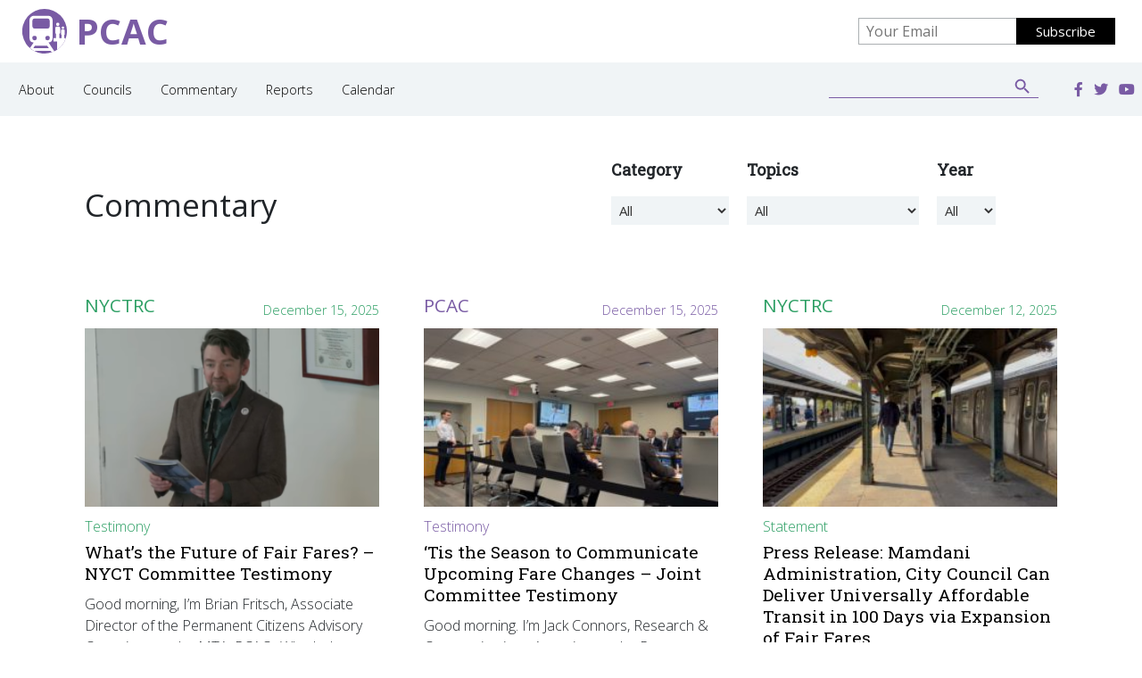

--- FILE ---
content_type: text/html; charset=UTF-8
request_url: https://pcac.org/commentary/page/24/
body_size: 13617
content:
<!doctype html>
<html lang="en-US">
<head>
<meta charset="utf-8">
<meta http-equiv="x-ua-compatible" content="ie=edge">
<meta name="viewport" content="width=device-width, initial-scale=1, shrink-to-fit=no">
<meta name='robots' content='index, follow, max-image-preview:large, max-snippet:-1, max-video-preview:-1' />
<!-- This site is optimized with the Yoast SEO plugin v16.8 - https://yoast.com/wordpress/plugins/seo/ -->
<title>Commentary - PCAC</title>
<link rel="canonical" href="https://pcac.org/commentary/" />
<meta property="og:locale" content="en_US" />
<meta property="og:type" content="article" />
<meta property="og:title" content="Commentary - PCAC" />
<meta property="og:url" content="https://pcac.org/commentary/" />
<meta property="og:site_name" content="PCAC" />
<meta property="article:modified_time" content="2021-06-17T16:17:55+00:00" />
<script type="application/ld+json" class="yoast-schema-graph">{"@context":"https://schema.org","@graph":[{"@type":"WebSite","@id":"https://pcac.org/#website","url":"https://pcac.org/","name":"PCAC","description":"Permanent Citizens Advisory Committee to the MTA","potentialAction":[{"@type":"SearchAction","target":{"@type":"EntryPoint","urlTemplate":"https://pcac.org/?s={search_term_string}"},"query-input":"required name=search_term_string"}],"inLanguage":"en-US"},{"@type":"WebPage","@id":"https://pcac.org/commentary/#webpage","url":"https://pcac.org/commentary/","name":"Commentary - PCAC","isPartOf":{"@id":"https://pcac.org/#website"},"datePublished":"2021-06-17T16:17:51+00:00","dateModified":"2021-06-17T16:17:55+00:00","breadcrumb":{"@id":"https://pcac.org/commentary/#breadcrumb"},"inLanguage":"en-US","potentialAction":[{"@type":"ReadAction","target":["https://pcac.org/commentary/"]}]},{"@type":"BreadcrumbList","@id":"https://pcac.org/commentary/#breadcrumb","itemListElement":[{"@type":"ListItem","position":1,"name":"Home"}]}]}</script>
<!-- / Yoast SEO plugin. -->
<link rel='dns-prefetch' href='//s.w.org' />
<script type="text/javascript">
window._wpemojiSettings = {"baseUrl":"https:\/\/s.w.org\/images\/core\/emoji\/13.0.1\/72x72\/","ext":".png","svgUrl":"https:\/\/s.w.org\/images\/core\/emoji\/13.0.1\/svg\/","svgExt":".svg","source":{"concatemoji":"https:\/\/pcac.org\/wp\/wp-includes\/js\/wp-emoji-release.min.js?ver=5.7.2"}};
!function(e,a,t){var n,r,o,i=a.createElement("canvas"),p=i.getContext&&i.getContext("2d");function s(e,t){var a=String.fromCharCode;p.clearRect(0,0,i.width,i.height),p.fillText(a.apply(this,e),0,0);e=i.toDataURL();return p.clearRect(0,0,i.width,i.height),p.fillText(a.apply(this,t),0,0),e===i.toDataURL()}function c(e){var t=a.createElement("script");t.src=e,t.defer=t.type="text/javascript",a.getElementsByTagName("head")[0].appendChild(t)}for(o=Array("flag","emoji"),t.supports={everything:!0,everythingExceptFlag:!0},r=0;r<o.length;r++)t.supports[o[r]]=function(e){if(!p||!p.fillText)return!1;switch(p.textBaseline="top",p.font="600 32px Arial",e){case"flag":return s([127987,65039,8205,9895,65039],[127987,65039,8203,9895,65039])?!1:!s([55356,56826,55356,56819],[55356,56826,8203,55356,56819])&&!s([55356,57332,56128,56423,56128,56418,56128,56421,56128,56430,56128,56423,56128,56447],[55356,57332,8203,56128,56423,8203,56128,56418,8203,56128,56421,8203,56128,56430,8203,56128,56423,8203,56128,56447]);case"emoji":return!s([55357,56424,8205,55356,57212],[55357,56424,8203,55356,57212])}return!1}(o[r]),t.supports.everything=t.supports.everything&&t.supports[o[r]],"flag"!==o[r]&&(t.supports.everythingExceptFlag=t.supports.everythingExceptFlag&&t.supports[o[r]]);t.supports.everythingExceptFlag=t.supports.everythingExceptFlag&&!t.supports.flag,t.DOMReady=!1,t.readyCallback=function(){t.DOMReady=!0},t.supports.everything||(n=function(){t.readyCallback()},a.addEventListener?(a.addEventListener("DOMContentLoaded",n,!1),e.addEventListener("load",n,!1)):(e.attachEvent("onload",n),a.attachEvent("onreadystatechange",function(){"complete"===a.readyState&&t.readyCallback()})),(n=t.source||{}).concatemoji?c(n.concatemoji):n.wpemoji&&n.twemoji&&(c(n.twemoji),c(n.wpemoji)))}(window,document,window._wpemojiSettings);
</script>
<style type="text/css">
img.wp-smiley,
img.emoji {
display: inline !important;
border: none !important;
box-shadow: none !important;
height: 1em !important;
width: 1em !important;
margin: 0 .07em !important;
vertical-align: -0.1em !important;
background: none !important;
padding: 0 !important;
}
</style>
<link rel='stylesheet' id='wp-block-library-css'  href='https://pcac.org/wp/wp-includes/css/dist/block-library/style.min.css?ver=5.7.2' type='text/css' media='all' />
<link rel='stylesheet' id='ivory-search-styles-css'  href='https://pcac.org/app/plugins/add-search-to-menu/public/css/ivory-search.min.css?ver=4.6.4' type='text/css' media='all' />
<link rel='stylesheet' id='sage/main.css-css'  href='https://pcac.org/app/themes/pcac-2021/dist/styles/main_8b1528d0.css' type='text/css' media='all' />
<script type='text/javascript' src='https://pcac.org/wp/wp-includes/js/jquery/jquery.min.js?ver=3.5.1' id='jquery-core-js'></script>
<script type='text/javascript' src='https://pcac.org/wp/wp-includes/js/jquery/jquery-migrate.min.js?ver=3.3.2' id='jquery-migrate-js'></script>
<link rel="https://api.w.org/" href="https://pcac.org/wp-json/" /><link rel="alternate" type="application/json" href="https://pcac.org/wp-json/wp/v2/pages/6790" /><link rel="EditURI" type="application/rsd+xml" title="RSD" href="https://pcac.org/wp/xmlrpc.php?rsd" />
<link rel="wlwmanifest" type="application/wlwmanifest+xml" href="https://pcac.org/wp/wp-includes/wlwmanifest.xml" /> 
<meta name="generator" content="WordPress 5.7.2" />
<link rel='shortlink' href='https://pcac.org/?p=6790' />
<link rel="alternate" type="application/json+oembed" href="https://pcac.org/wp-json/oembed/1.0/embed?url=https%3A%2F%2Fpcac.org%2Fcommentary%2F" />
<link rel="alternate" type="text/xml+oembed" href="https://pcac.org/wp-json/oembed/1.0/embed?url=https%3A%2F%2Fpcac.org%2Fcommentary%2F&#038;format=xml" />
<meta name="tec-api-version" content="v1"><meta name="tec-api-origin" content="https://pcac.org"><link rel="https://theeventscalendar.com/" href="https://pcac.org/wp-json/tribe/events/v1/" />
<link rel="apple-touch-icon" sizes="152x152" href="https://pcac.org/app/themes/pcac-2021/dist/images/favicon/apple-touch-icon_49f25298.png">
<link rel="icon" type="image/png" sizes="32x32" href="https://pcac.org/app/themes/pcac-2021/dist/images/favicon/favicon-32x32_ddcd265d.png">
<link rel="icon" type="image/png" sizes="16x16" href="https://pcac.org/app/themes/pcac-2021/dist/images/favicon/favicon-16x16_a317fc52.png">
<link rel="manifest" href="https://pcac.org/app/themes/pcac-2021/dist/images/favicon/site_57425a40.webmanifest">
<link rel="mask-icon" href="https://pcac.org/app/themes/pcac-2021/dist/images/favicon/safari-pinned-tab_27a32bdd.svg" color="#5bbad5">
<meta name="msapplication-TileColor" content="#da532c">
<meta name="theme-color" content="#ffffff">
<!-- Global site tag (gtag.js) - Google Analytics -->
<script async src="https://www.googletagmanager.com/gtag/js?id=UA-6512045-1"></script>
<script>
window.dataLayer = window.dataLayer || [];
function gtag(){dataLayer.push(arguments);}
gtag('js', new Date());
gtag('config', 'UA-6512045-1');
</script>
<script src="https://kit.fontawesome.com/cffa4a15d8.js" crossorigin="anonymous"></script>
</head>
<body class="paged page-template-default page page-id-6790 paged-24 page-paged-24 tribe-no-js tribe-bar-is-disabled pcac-2021/resources commentary app-data index-data paged-data singular-data page-data page-6790-data page-commentary-data">
<header class="banner">
<div class="top-banner">
<a class="brand" href="https://pcac.org/">
<div class="council-logo">
<svg id="Layer_1" class="logo-icon" data-name="Layer 1" xmlns="http://www.w3.org/2000/svg" viewBox="0 0 30.8 30.8"><path class="circle" d="M15.4 0a15.4 15.4 0 105 29.94 14.1 14.1 0 001.66-.68A15 15 0 0024 28.19a15.46 15.46 0 006.08-8.09 15.21 15.21 0 00.74-4.7A15.4 15.4 0 0015.4 0z" fill="#785ca2"/><path class="icon" d="M24.49 9.49a1.14 1.14 0 11-1.15 1.14 1.14 1.14 0 011.15-1.14m3.56 2.63a.87.87 0 11-.87.87.87.87 0 01.87-.87m-7.16 8.16V7.66A2.94 2.94 0 0018 4.72H8a2.94 2.94 0 00-3 2.94v12.62a3 3 0 002.82 2.93L5.29 27A15.44 15.44 0 008 28.91h11.52l.93 1a14.1 14.1 0 001.66-.68l-4-6.05a3 3 0 002.78-2.9zm-3.41 1.41A1.55 1.55 0 1119 20.15a1.54 1.54 0 01-1.52 1.54zM7 8.09a1.49 1.49 0 011.49-1.48h8.94a1.48 1.48 0 011.47 1.48v4a1.47 1.47 0 01-1.47 1.47H8.49A1.48 1.48 0 017 12.12zm-.11 12.06a1.55 1.55 0 111.55 1.54 1.54 1.54 0 01-1.55-1.54zm11.4 6.9H7.63l1-1.57h8.58z" fill="#fff"/><path class="icon" d="M28.92 20.1v-2.18a.44.44 0 00.4-.43V15a.87.87 0 00-.86-.86h-.85a.86.86 0 00-.86.86v2.47a.43.43 0 00.39.43v2.2h-1.5v-3a.57.57 0 00.51-.57v-3.22A1.13 1.13 0 0025 12.17h-1.1a1.14 1.14 0 00-1.13 1.14v3.25a.58.58 0 00.52.57v3h-1.76v2.35H24v5.74a15.46 15.46 0 006.08-8.09z" fill="#fff"/></svg>
PCAC
</div>
</a>
<div class="newsletter">
<!-- Begin Mailchimp Signup Form -->
<div id="mc_embed_signup">
<link href="//cdn-images.mailchimp.com/embedcode/classic-10_7.css" rel="stylesheet" type="text/css">
<form action="https://pcac.us9.list-manage.com/subscribe/post?u=668af86e87f82dea7c6811fbc&amp;id=e693b94de1" method="post" id="mc-embedded-subscribe-form" name="mc-embedded-subscribe-form" class="validate" target="_blank" novalidate>
<div id="mc_embed_signup_scroll">
<div class="mc-field-group">
<input type="email" value="" placeholder="Your Email" name="EMAIL" class="required email" id="mce-EMAIL">
</div>
<div id="mce-responses" class="clear">
<div class="response" id="mce-error-response" style="display:none"></div>
<div class="response" id="mce-success-response" style="display:none"></div>
</div>    <!-- real people should not fill this in and expect good things - do not remove this or risk form bot signups-->
<div style="position: absolute; left: -5000px;" aria-hidden="true"><input type="text" name="b_668af86e87f82dea7c6811fbc_e693b94de1" tabindex="-1" value=""></div>
<div class="clear"><input type="submit" value="Subscribe" name="subscribe" id="mc-embedded-subscribe" class="button"></div>
</div>
</form>
</div>
<!--End mc_embed_signup-->    </div>
<div class="hamburger-wrap">
<button class="hamburger hamburger--squeeze" type="button">
<span class="hamburger-box">
<span class="hamburger-inner"></span>
</span>
</button>
</div>
</div>
<nav class="nav-primary">
<div class="menu-top-menu-container"><ul id="menu-top-menu" class="nav"><li id="menu-item-6789" class="menu-item menu-item-type-post_type menu-item-object-page menu-item-6789"><a href="https://pcac.org/about/">About</a></li>
<li id="menu-item-6770" class="councils menu-item menu-item-type-custom menu-item-object-custom menu-item-has-children menu-item-6770"><a href="#">Councils</a>
<ul class="sub-menu">
<li id="menu-item-6967" class="lirrcc menu-item menu-item-type-post_type menu-item-object-page menu-item-6967"><a href="https://pcac.org/lirrcc/">LIRRCC</a></li>
<li id="menu-item-6968" class="mnrcc menu-item menu-item-type-post_type menu-item-object-page menu-item-6968"><a href="https://pcac.org/mnrcc/">MNRCC</a></li>
<li id="menu-item-6969" class="nyctrc menu-item menu-item-type-post_type menu-item-object-page menu-item-6969"><a href="https://pcac.org/nyctrc/">NYCTRC</a></li>
</ul>
</li>
<li id="menu-item-6792" class="menu-item menu-item-type-post_type menu-item-object-page current-menu-item page_item page-item-6790 current_page_item menu-item-6792"><a href="https://pcac.org/commentary/" aria-current="page">Commentary</a></li>
<li id="menu-item-609" class="menu-item menu-item-type-post_type menu-item-object-page menu-item-609"><a href="https://pcac.org/reports/">Reports</a></li>
<li id="menu-item-7097" class="menu-item menu-item-type-post_type menu-item-object-page menu-item-7097"><a href="https://pcac.org/calendar/">Calendar</a></li>
</ul></div>
<div class="search-wrap">
<style type="text/css" media="screen">#is-ajax-search-result-7011 .is-highlight { background-color: #FFFFB9 !important;}#is-ajax-search-result-7011 .meta .is-highlight { background-color: transparent !important;}</style><form data-min-no-for-search="1" data-result-box-max-height="400" data-form-id="7011" class="is-search-form is-form-style is-form-style-3 is-form-id-7011 is-ajax-search" action="https://pcac.org/" method="get" role="search" ><label for="is-search-input-7011"><span class="is-screen-reader-text">Search for:</span><input  type="search" id="is-search-input-7011" name="s" value="" class="is-search-input" placeholder="Search here..." autocomplete="off" /><span class="is-loader-image" style="display: none;background-image:url(https://pcac.org/app/plugins/add-search-to-menu/public/images/spinner.gif);" ></span></label><button type="submit" class="is-search-submit"><span class="is-screen-reader-text">Search Button</span><span class="is-search-icon"><svg focusable="false" aria-label="Search" xmlns="http://www.w3.org/2000/svg" viewBox="0 0 24 24" width="24px"><path d="M15.5 14h-.79l-.28-.27C15.41 12.59 16 11.11 16 9.5 16 5.91 13.09 3 9.5 3S3 5.91 3 9.5 5.91 16 9.5 16c1.61 0 3.09-.59 4.23-1.57l.27.28v.79l5 4.99L20.49 19l-4.99-5zm-6 0C7.01 14 5 11.99 5 9.5S7.01 5 9.5 5 14 7.01 14 9.5 11.99 14 9.5 14z"></path></svg></span></button><input type="hidden" name="id" value="7011" /></form>
</div>
<div class="social">
<a href="https://www.facebook.com/PCACriders" target="_blank"><i class="fa-facebook fa-facebook-f fab"></i></a>
<a href="https://twitter.com/PCACRiders" target="_blank"><i class="fa-twitter fa-twitter-f fab"></i></a>
<a href="https://www.youtube.com/channel/UCb5cWjKv0UbLWfvYJuPVGLg" target="_blank"><i class="fa-youtube fa-youtube-f fab"></i></a>
</div>
<div class="contact">
<p>2 Broadway, 16th Floor<br />
New York, NY 10004<br />
212-878-7087<br />
<a href="/cdn-cgi/l/email-protection#a9c4c8c0c5e9d9cac8ca87c6dbce"><span class="__cf_email__" data-cfemail="97faf6fefbd7e7f4f6f4b9f8e5f0">[email&#160;protected]</span></a></p>
</div>
</nav>
<nav class="nav-councils">
<li>
<div class="council-block lirrcc">
<div class="council-logo">
<svg id="Layer_1" class="logo-icon" data-name="Layer 1" xmlns="http://www.w3.org/2000/svg" viewBox="0 0 30.8 30.8"><path class="circle" d="M15.4 0a15.4 15.4 0 105 29.94 14.1 14.1 0 001.66-.68A15 15 0 0024 28.19a15.46 15.46 0 006.08-8.09 15.21 15.21 0 00.74-4.7A15.4 15.4 0 0015.4 0z" fill="#785ca2"/><path class="icon" d="M24.49 9.49a1.14 1.14 0 11-1.15 1.14 1.14 1.14 0 011.15-1.14m3.56 2.63a.87.87 0 11-.87.87.87.87 0 01.87-.87m-7.16 8.16V7.66A2.94 2.94 0 0018 4.72H8a2.94 2.94 0 00-3 2.94v12.62a3 3 0 002.82 2.93L5.29 27A15.44 15.44 0 008 28.91h11.52l.93 1a14.1 14.1 0 001.66-.68l-4-6.05a3 3 0 002.78-2.9zm-3.41 1.41A1.55 1.55 0 1119 20.15a1.54 1.54 0 01-1.52 1.54zM7 8.09a1.49 1.49 0 011.49-1.48h8.94a1.48 1.48 0 011.47 1.48v4a1.47 1.47 0 01-1.47 1.47H8.49A1.48 1.48 0 017 12.12zm-.11 12.06a1.55 1.55 0 111.55 1.54 1.54 1.54 0 01-1.55-1.54zm11.4 6.9H7.63l1-1.57h8.58z" fill="#fff"/><path class="icon" d="M28.92 20.1v-2.18a.44.44 0 00.4-.43V15a.87.87 0 00-.86-.86h-.85a.86.86 0 00-.86.86v2.47a.43.43 0 00.39.43v2.2h-1.5v-3a.57.57 0 00.51-.57v-3.22A1.13 1.13 0 0025 12.17h-1.1a1.14 1.14 0 00-1.13 1.14v3.25a.58.58 0 00.52.57v3h-1.76v2.35H24v5.74a15.46 15.46 0 006.08-8.09z" fill="#fff"/></svg>
lirrcc
</div>
<div class="description">
<p><span style="font-weight: 400;">The Long Island Rail Road Commuter Council advocates for LIRR commuters. </span></p>
</div>
<div class="link">
<a class="button" href="https://pcac.org/lirrcc/">Learn More</a>
</div>
<div class="image">
<img width="800" height="426" src="https://pcac.org/app/uploads/2021/07/LIRRCC-PAGE_.jpg" class="attachment-large size-large wp-post-image" alt="" loading="lazy" srcset="https://pcac.org/app/uploads/2021/07/LIRRCC-PAGE_.jpg 800w, https://pcac.org/app/uploads/2021/07/LIRRCC-PAGE_-300x160.jpg 300w, https://pcac.org/app/uploads/2021/07/LIRRCC-PAGE_-768x409.jpg 768w" sizes="(max-width: 800px) 100vw, 800px" />
</div>
</div>            </li>
<li>
<div class="council-block mnrcc">
<div class="council-logo">
<svg id="Layer_1" class="logo-icon" data-name="Layer 1" xmlns="http://www.w3.org/2000/svg" viewBox="0 0 30.8 30.8"><path class="circle" d="M15.4 0a15.4 15.4 0 105 29.94 14.1 14.1 0 001.66-.68A15 15 0 0024 28.19a15.46 15.46 0 006.08-8.09 15.21 15.21 0 00.74-4.7A15.4 15.4 0 0015.4 0z" fill="#785ca2"/><path class="icon" d="M24.49 9.49a1.14 1.14 0 11-1.15 1.14 1.14 1.14 0 011.15-1.14m3.56 2.63a.87.87 0 11-.87.87.87.87 0 01.87-.87m-7.16 8.16V7.66A2.94 2.94 0 0018 4.72H8a2.94 2.94 0 00-3 2.94v12.62a3 3 0 002.82 2.93L5.29 27A15.44 15.44 0 008 28.91h11.52l.93 1a14.1 14.1 0 001.66-.68l-4-6.05a3 3 0 002.78-2.9zm-3.41 1.41A1.55 1.55 0 1119 20.15a1.54 1.54 0 01-1.52 1.54zM7 8.09a1.49 1.49 0 011.49-1.48h8.94a1.48 1.48 0 011.47 1.48v4a1.47 1.47 0 01-1.47 1.47H8.49A1.48 1.48 0 017 12.12zm-.11 12.06a1.55 1.55 0 111.55 1.54 1.54 1.54 0 01-1.55-1.54zm11.4 6.9H7.63l1-1.57h8.58z" fill="#fff"/><path class="icon" d="M28.92 20.1v-2.18a.44.44 0 00.4-.43V15a.87.87 0 00-.86-.86h-.85a.86.86 0 00-.86.86v2.47a.43.43 0 00.39.43v2.2h-1.5v-3a.57.57 0 00.51-.57v-3.22A1.13 1.13 0 0025 12.17h-1.1a1.14 1.14 0 00-1.13 1.14v3.25a.58.58 0 00.52.57v3h-1.76v2.35H24v5.74a15.46 15.46 0 006.08-8.09z" fill="#fff"/></svg>
mnrcc
</div>
<div class="description">
<p><span style="font-weight: 400;">The Metro-North Railroad Commuter Council advocates for MNR commuters.</span></p>
</div>
<div class="link">
<a class="button" href="https://pcac.org/mnrcc/">Learn More</a>
</div>
<div class="image">
<img width="800" height="426" src="https://pcac.org/app/uploads/2021/07/MNRCC-PAGE_2.jpg" class="attachment-large size-large wp-post-image" alt="" loading="lazy" srcset="https://pcac.org/app/uploads/2021/07/MNRCC-PAGE_2.jpg 800w, https://pcac.org/app/uploads/2021/07/MNRCC-PAGE_2-300x160.jpg 300w, https://pcac.org/app/uploads/2021/07/MNRCC-PAGE_2-768x409.jpg 768w" sizes="(max-width: 800px) 100vw, 800px" />
</div>
</div>            </li>
<li>
<div class="council-block nyctrc">
<div class="council-logo">
<svg id="Layer_1" class="logo-icon" data-name="Layer 1" xmlns="http://www.w3.org/2000/svg" viewBox="0 0 30.8 30.8"><path class="circle" d="M15.4 0a15.4 15.4 0 105 29.94 14.1 14.1 0 001.66-.68A15 15 0 0024 28.19a15.46 15.46 0 006.08-8.09 15.21 15.21 0 00.74-4.7A15.4 15.4 0 0015.4 0z" fill="#785ca2"/><path class="icon" d="M24.49 9.49a1.14 1.14 0 11-1.15 1.14 1.14 1.14 0 011.15-1.14m3.56 2.63a.87.87 0 11-.87.87.87.87 0 01.87-.87m-7.16 8.16V7.66A2.94 2.94 0 0018 4.72H8a2.94 2.94 0 00-3 2.94v12.62a3 3 0 002.82 2.93L5.29 27A15.44 15.44 0 008 28.91h11.52l.93 1a14.1 14.1 0 001.66-.68l-4-6.05a3 3 0 002.78-2.9zm-3.41 1.41A1.55 1.55 0 1119 20.15a1.54 1.54 0 01-1.52 1.54zM7 8.09a1.49 1.49 0 011.49-1.48h8.94a1.48 1.48 0 011.47 1.48v4a1.47 1.47 0 01-1.47 1.47H8.49A1.48 1.48 0 017 12.12zm-.11 12.06a1.55 1.55 0 111.55 1.54 1.54 1.54 0 01-1.55-1.54zm11.4 6.9H7.63l1-1.57h8.58z" fill="#fff"/><path class="icon" d="M28.92 20.1v-2.18a.44.44 0 00.4-.43V15a.87.87 0 00-.86-.86h-.85a.86.86 0 00-.86.86v2.47a.43.43 0 00.39.43v2.2h-1.5v-3a.57.57 0 00.51-.57v-3.22A1.13 1.13 0 0025 12.17h-1.1a1.14 1.14 0 00-1.13 1.14v3.25a.58.58 0 00.52.57v3h-1.76v2.35H24v5.74a15.46 15.46 0 006.08-8.09z" fill="#fff"/></svg>
nyctrc
</div>
<div class="description">
<p><span style="font-weight: 400;">The NYC Transit Riders Council advocates for NYC subway, bus and Staten Island Railway riders.</span></p>
</div>
<div class="link">
<a class="button" href="https://pcac.org/nyctrc/">Learn More</a>
</div>
<div class="image">
<img width="800" height="426" src="https://pcac.org/app/uploads/2021/07/NYCTRC-PAGE_3.jpg" class="attachment-large size-large wp-post-image" alt="" loading="lazy" srcset="https://pcac.org/app/uploads/2021/07/NYCTRC-PAGE_3.jpg 800w, https://pcac.org/app/uploads/2021/07/NYCTRC-PAGE_3-300x160.jpg 300w, https://pcac.org/app/uploads/2021/07/NYCTRC-PAGE_3-768x409.jpg 768w" sizes="(max-width: 800px) 100vw, 800px" />
</div>
</div>            </li>
</nav>
</header>
<div class="wrap" role="document">
<div class="content">
<main class="main">
<div class="container">
<section id="top">
<div class="row">
<div class="col-md-6 title">
<h1>Commentary</h1>
<div>
<a class="button" id="filterToggle" href="#">Filter</a>
</div>
</div>
<div class="col-md-6" id="filters">
<style type="text/css">#alm-selected-filters{padding:0 0 15px;margin:0}#alm-selected-filters li{display:inline-block;margin:0 5px 5px 0;padding:0;list-style:none;background:none}#alm-selected-filters li div{display:block;padding:5px 10px;-webkit-border-radius:2px;border-radius:2px;background:#efefef;border:1px solid #e7e7e7;color:#666;font-size:13px;text-decoration:none;line-height:1.1;cursor:pointer;outline:none}#alm-selected-filters li div,#alm-selected-filters li div:before{-webkit-transition:all .15s ease;-o-transition:all .15s ease;transition:all .15s ease}#alm-selected-filters li div:before{content:"\D7";display:inline-block;vertical-align:top;margin:0 4px 0 0;opacity:.3;color:#222;position:relative;left:-2px;text-shadow:0 1px 1px hsla(0,0%,100%,.5)}#alm-selected-filters li div:focus,#alm-selected-filters li div:hover{background-color:#efefef;border-color:#ccc;color:#222;-webkit-box-shadow:0 0 0 3px rgba(0,0,0,.075);box-shadow:0 0 0 3px rgba(0,0,0,.075)}#alm-selected-filters li div:focus:before,#alm-selected-filters li div:hover:before{opacity:1}.alm-filters.filters-blue .alm-filter li div.alm-filter--link.active.field-checkbox:before,.alm-filters.filters-blue .alm-filter li div.alm-filter--link.active.field-radio:before{background-color:#1b91ca;border-color:#1b91ca}.alm-filters.filters-blue button[type=button]{background-color:#1b91ca}.alm-filters.filters-blue button[type=button]:focus,.alm-filters.filters-blue button[type=button]:hover{background-color:#1b84b7}.alm-filters.filters-blue button[type=button].alm-range-reset{color:#1b91ca}.alm-filters.filters-blue button[type=button].alm-range-reset:focus,.alm-filters.filters-blue button[type=button].alm-range-reset:hover{color:#1b84b7}.alm-filters.filters-blue .noUi-connect{background-color:#1b91ca}.alm-filters.filters-red .alm-filter li div.alm-filter--link.active.field-checkbox:before,.alm-filters.filters-red .alm-filter li div.alm-filter--link.active.field-radio:before{background-color:#ed7070;border-color:#ed7070}.alm-filters.filters-red button[type=button]{background-color:#ed7070}.alm-filters.filters-red button[type=button]:focus,.alm-filters.filters-red button[type=button]:hover{background-color:#e06161}.alm-filters.filters-red button[type=button].alm-range-reset{color:#ed7070}.alm-filters.filters-red button[type=button].alm-range-reset:focus,.alm-filters.filters-red button[type=button].alm-range-reset:hover{color:#e06161}.alm-filters.filters-red .noUi-connect{background-color:#ed7070}.alm-filters.filters-green .alm-filter li div.alm-filter--link.active.field-checkbox:before,.alm-filters.filters-green .alm-filter li div.alm-filter--link.active.field-radio:before{background-color:#80ca7a;border-color:#80ca7a}.alm-filters.filters-green button[type=button]{background-color:#80ca7a}.alm-filters.filters-green button[type=button]:focus,.alm-filters.filters-green button[type=button]:hover{background-color:#81c17b}.alm-filters.filters-green button[type=button].alm-range-reset{color:#80ca7a}.alm-filters.filters-green button[type=button].alm-range-reset:focus,.alm-filters.filters-green button[type=button].alm-range-reset:hover{color:#81c17b}.alm-filters.filters-green .noUi-connect{background-color:#80ca7a}.alm-range-slider--wrap{display:-webkit-box;display:-ms-flexbox;display:flex;-webkit-box-pack:justify;-ms-flex-pack:justify;justify-content:space-between;-webkit-box-align:center;-ms-flex-align:center;align-items:center;width:100%;padding:8px 0 0}.alm-range-slider--label,.alm-range-slider--reset{font-size:14px;padding:5px 0;line-height:1}.alm-range-slider--reset{display:inline-block;-ms-flex-item-align:end;align-self:flex-end}.alm-range-slider .noUi-connect{background-color:#898989}.alm-range-slider .noUi-handle{cursor:pointer}.alm-range-slider .noUi-vertical{height:200px}.alm-range-slider .noUi-marker-horizontal.noUi-marker{height:2px;width:1px}.alm-range-slider .noUi-marker-horizontal.noUi-marker-large{height:5px}.alm-range-slider .noUi-pips{color:#666;font-size:13px}.alm-reveal.alm-filters:after{content:"";display:table;clear:both}.alm-filters-container{margin:0;padding:0;position:relative;-webkit-transition:opacity .25s ease;-o-transition:opacity .25s ease;transition:opacity .25s ease;margin-bottom:20px}.alm-filters-container *,.alm-filters-container :after,.alm-filters-container :before{-webkit-box-sizing:border-box;box-sizing:border-box}.alm-filters-container .alm-filter{display:block;padding:0}.alm-filters-container .alm-filter.hidden{display:none}.alm-filters-container .alm-filter--inner{padding:0 0 25px}.alm-filters-container .alm-filter--submit{display:block;padding:0;margin:0 0 15px}.alm-filters-container .alm-filter label{font-weight:600;font-size:15px;margin:0 0 15px;padding:0;cursor:pointer}.alm-filters-container .alm-filter[data-fieldtype=range_slider] label,.alm-filters-container .alm-filter[data-fieldtype=text] label{display:block}.alm-filters-container .alm-filter ul{padding:0;margin:0}.alm-filters-container .alm-filter ul ul{padding-top:4px;padding-left:10px}.alm-filters-container .alm-filter ul.alm-filter--align-items{display:-webkit-box;display:-ms-flexbox;display:flex;-ms-flex-wrap:wrap;flex-wrap:wrap;-webkit-box-align:center;-ms-flex-align:center;align-items:center;width:100%}.alm-filters-container .alm-filter ul.alm-filter--align-items li{margin-bottom:0}.alm-filters-container .alm-filter li{padding:0;margin:0 0 5px;list-style:none;content:"";line-height:1;display:block;clear:both;position:relative}.alm-filters-container .alm-filter li.has_parent{padding-left:10px}.alm-filters-container .alm-filter li div.alm-filter--link{display:block;padding:0 10px 0 28px;min-height:24px;line-height:1.45;font-size:15px;position:relative;text-decoration:none;color:#666;cursor:pointer}.alm-filters-container .alm-filter li div.alm-filter--link:before{position:absolute;left:0;top:0;width:20px;height:20px;background:#fff;border:1px solid #ccc;display:block;content:"";-webkit-transition:all .15s ease;-o-transition:all .15s ease;transition:all .15s ease;-webkit-box-shadow:0 0 0 1px transparent;box-shadow:0 0 0 1px transparent}.alm-filters-container .alm-filter li div.alm-filter--link:after{position:absolute;display:block;content:"";z-index:1;opacity:0;visibility:hidden}.alm-filters-container .alm-filter li div.alm-filter--link:focus,.alm-filters-container .alm-filter li div.alm-filter--link:hover{color:#222;outline:none}.alm-filters-container .alm-filter li div.alm-filter--link:focus:before,.alm-filters-container .alm-filter li div.alm-filter--link:hover:before{border-color:#898989;-webkit-box-shadow:0 0 0 3px rgba(0,0,0,.075);box-shadow:0 0 0 3px rgba(0,0,0,.075)}.alm-filters-container .alm-filter li div.alm-filter--link.field-starrating{padding:0;min-height:0;line-height:1;padding:3px 0;border:1px solid transparent;-webkit-border-radius:2px;border-radius:2px}.alm-filters-container .alm-filter li div.alm-filter--link.field-starrating>div{position:relative;display:block}.alm-filters-container .alm-filter li div.alm-filter--link.field-starrating.active .alm-star,.alm-filters-container .alm-filter li div.alm-filter--link.field-starrating.active .alm-star:after,.alm-filters-container .alm-filter li div.alm-filter--link.field-starrating.active .alm-star:before,.alm-filters-container .alm-filter li div.alm-filter--link.field-starrating.highlight .alm-star,.alm-filters-container .alm-filter li div.alm-filter--link.field-starrating.highlight .alm-star:after,.alm-filters-container .alm-filter li div.alm-filter--link.field-starrating.highlight .alm-star:before{border-bottom-color:#f5e341}.alm-filters-container .alm-filter li div.alm-filter--link.field-starrating:focus .alm-star,.alm-filters-container .alm-filter li div.alm-filter--link.field-starrating:focus .alm-star:after,.alm-filters-container .alm-filter li div.alm-filter--link.field-starrating:focus .alm-star:before,.alm-filters-container .alm-filter li div.alm-filter--link.field-starrating:hover .alm-star,.alm-filters-container .alm-filter li div.alm-filter--link.field-starrating:hover .alm-star:after,.alm-filters-container .alm-filter li div.alm-filter--link.field-starrating:hover .alm-star:before{border-bottom-color:#898989}.alm-filters-container .alm-filter li div.alm-filter--link.field-starrating:focus{border-color:#efefef}.alm-filters-container .alm-filter li div.alm-filter--link.field-starrating.hover .alm-star,.alm-filters-container .alm-filter li div.alm-filter--link.field-starrating.hover .alm-star:after,.alm-filters-container .alm-filter li div.alm-filter--link.field-starrating.hover .alm-star:before,.alm-filters-container .alm-filter li div.alm-filter--link.field-starrating:focus .alm-star,.alm-filters-container .alm-filter li div.alm-filter--link.field-starrating:focus .alm-star:after,.alm-filters-container .alm-filter li div.alm-filter--link.field-starrating:focus .alm-star:before{border-bottom-color:#f5e341}.alm-filters-container .alm-filter li div.alm-filter--link.field-starrating.none .alm-star,.alm-filters-container .alm-filter li div.alm-filter--link.field-starrating.none .alm-star:after,.alm-filters-container .alm-filter li div.alm-filter--link.field-starrating.none .alm-star:before{border-bottom-color:#ccc}.alm-filters-container .alm-filter li div.alm-filter--link.field-checkbox:before{-webkit-border-radius:2px;border-radius:2px}.alm-filters-container .alm-filter li div.alm-filter--link.field-checkbox:after{left:7px;top:3px;width:6px;height:11px;border:solid #fff;border-width:0 3px 3px 0;-ms-transform:rotate(45deg);-webkit-transform:rotate(45deg);transform:rotate(45deg)}.alm-filters-container .alm-filter li div.alm-filter--link.field-radio:after,.alm-filters-container .alm-filter li div.alm-filter--link.field-radio:before{-webkit-border-radius:100%;border-radius:100%}.alm-filters-container .alm-filter li div.alm-filter--link.field-radio:after{width:8px;height:8px;left:6px;top:6px;background-color:#fff}.alm-filters-container .alm-filter li div.alm-filter--link.field-radio.field-starrating:after,.alm-filters-container .alm-filter li div.alm-filter--link.field-radio.field-starrating:before{display:none}.alm-filters-container .alm-filter li div.alm-filter--link.active{color:#222}.alm-filters-container .alm-filter li div.alm-filter--link.active.field-checkbox:before,.alm-filters-container .alm-filter li div.alm-filter--link.active.field-radio:before{border-color:#898989;background-color:#898989}.alm-filters-container .alm-filter li div.alm-filter--link.active.field-checkbox:after,.alm-filters-container .alm-filter li div.alm-filter--link.active.field-radio:after{visibility:visible;opacity:1}.alm-filters-container .alm-filter li div.alm-filter--link .offscreen{position:absolute!important;height:1px;width:1px;overflow:hidden;clip:rect(1px 1px 1px 1px);clip:rect(1px,1px,1px,1px);white-space:nowrap}.alm-filters-container .alm-filter--select select{margin:0;max-width:100%;position:relative;background-color:#fff;cursor:pointer;font-size:15px;color:#333}.alm-filters-container .alm-filter--select select[multiple]{padding:5px}.alm-filters-container .alm-filter--text-wrap{position:relative}.alm-filters-container .alm-filter--text-wrap input[type=number],.alm-filters-container .alm-filter--text-wrap input[type=text]{background:#fff;border:1px solid #ccc;color:#666;padding:0 10px;-webkit-border-radius:3px;border-radius:3px;max-width:100%;width:100%;height:42px;line-height:42px;outline:none;-webkit-transition:border-color .15s ease;-o-transition:border-color .15s ease;transition:border-color .15s ease;font-size:15px;color:#333;min-width:100px}.alm-filters-container .alm-filter--text-wrap input[type=number]:active,.alm-filters-container .alm-filter--text-wrap input[type=number]:focus,.alm-filters-container .alm-filter--text-wrap input[type=text]:active,.alm-filters-container .alm-filter--text-wrap input[type=text]:focus{border-color:#898989;background:#fff}.alm-filters-container .alm-filter--text-wrap button[type=button]{-webkit-border-radius:0 3px 3px 0;border-radius:0 3px 3px 0;width:auto;height:auto;line-height:1}.alm-filters-container .alm-filter--text-wrap.has-button{display:-webkit-box;display:-ms-flexbox;display:flex;-webkit-box-pack:center;-ms-flex-pack:center;justify-content:center}.alm-filters-container .alm-filter--text-wrap.has-button input[type=text]{-webkit-border-radius:2px 0 0 2px;border-radius:2px 0 0 2px;-webkit-box-flex:1;-ms-flex:1;flex:1}.alm-filters-container .alm-filter--text-wrap.has-button button{-webkit-box-shadow:-3px 0 5px rgba(0,0,0,.1);box-shadow:-3px 0 5px rgba(0,0,0,.1)}.alm-filters-container .alm-filter--text ::-webkit-input-placeholder{color:#ccc;font-size:15px}.alm-filters-container .alm-filter--text ::-moz-placeholder{color:#ccc;font-size:15px}.alm-filters-container .alm-filter--text :-ms-input-placeholder{color:#ccc;font-size:15px}.alm-filters-container .alm-filter--text :-moz-placeholder{color:#ccc;font-size:15px}.alm-filters-container .alm-filter--preselected li.alm-filter--radio a.active{cursor:default}.alm-filters-container .alm-filter--title h3{font-size:18px;font-weight:600;margin:0 0 20px;padding:0;line-height:1.15}.alm-filters-container .alm-filter--title .alm-filter--toggle{position:relative;padding:10px 20px 10px 0;margin:0 0 10px;cursor:pointer;-webkit-user-select:none;-moz-user-select:none;-ms-user-select:none;user-select:none}.alm-filters-container .alm-filter--title .alm-filter--toggle:after{top:calc(50% - 3px);-webkit-transform:translateY(-50%);-ms-transform:translateY(-50%);transform:translateY(-50%);right:10px;border:solid transparent;content:"";height:0;width:0;position:absolute;pointer-events:none;border-color:rgba(136,183,213,0);border-bottom-color:#898989;border-width:6px;margin-left:-6px}.alm-filters-container .alm-filter--title .alm-filter--toggle:hover:after{border-bottom-color:#565656}.alm-filters-container .alm-filter--title .alm-filter--toggle[aria-expanded=false]:after{border:solid transparent;border-top-color:#898989;border-width:6px;top:calc(50% + 3px)}.alm-filters-container .alm-filter--title .alm-filter--toggle[aria-expanded=false]:hover:after{border-top-color:#565656}.alm-filters-container .alm-filter--title+.alm-filter--description{margin-top:-10px}.alm-filters-container .alm-filter--description p{font-size:15px;margin:0 0 15px}.alm-filters-container .alm-star{position:relative;display:inline-block;vertical-align:top;margin-left:.9em;margin-right:.9em;margin-bottom:1.2em;border-right:.3em solid transparent;border-left:.3em solid transparent;font-size:11px}.alm-filters-container .alm-star,.alm-filters-container .alm-star:after,.alm-filters-container .alm-star:before{width:0;height:0;border-bottom:.7em solid #ccc;-webkit-transition:all .15s ease;-o-transition:all .15s ease;transition:all .15s ease}.alm-filters-container .alm-star:after,.alm-filters-container .alm-star:before{content:"";display:block;position:absolute;top:.6em;left:-1em;border-right:1em solid transparent;border-left:1em solid transparent;-webkit-transform:rotate(-35deg);-ms-transform:rotate(-35deg);transform:rotate(-35deg)}.alm-filters-container .alm-star:after{-webkit-transform:rotate(35deg);-ms-transform:rotate(35deg);transform:rotate(35deg)}.alm-filters-container .alm-star--feedback{font-size:14px;padding:4px 6px 2px;font-style:italic;font-weight:600}.alm-filters-container button[type=button]{padding:0 15px;-webkit-border-radius:3px;border-radius:3px;max-width:100%;width:auto;height:42px;line-height:42px;font-size:15px;color:#fff;background-color:#898989;border:none;text-transform:none;font-weight:600;cursor:pointer}.alm-filters-container button[type=button]:active,.alm-filters-container button[type=button]:focus,.alm-filters-container button[type=button]:hover{color:#fff;background-color:#565656}.alm-filters-container button[type=button].alm-range-reset{font-size:12px;height:auto;line-height:1;padding:5px;font-weight:400;background-color:transparent;color:#898989;text-decoration:underline}.alm-filters-container button[type=button].alm-range-reset:focus,.alm-filters-container button[type=button].alm-range-reset:hover{color:#565656;background-color:transparent;text-decoration:none}.alm-filters-container.filtering{opacity:.6}.alm-filters-container.filtering .alm-filters--loading{display:block;cursor:default!important}.alm-filters-container .alm-filters--loading{position:absolute;left:0;top:0;width:100%;height:100%;z-index:1000;display:none}.alm-filters-container .alm-filters-edit{position:absolute;z-index:1;right:0;top:-22px;opacity:0;visibility:hidden;font-size:13px;padding:0 10px;display:inline-block;color:#333;background-color:#efefef;-webkit-border-radius:3px;border-radius:3px;line-height:28px;height:26px;text-decoration:none;font-size:12px;-webkit-box-shadow:0 1px 2px rgba(0,0,0,.15);box-shadow:0 1px 2px rgba(0,0,0,.15);-webkit-transition:all .2s ease;-o-transition:all .2s ease;transition:all .2s ease}.alm-filters-container .alm-filters-edit:hover{background-color:#e1e1e1}.alm-filters-container:hover .alm-filters-edit{visibility:visible;opacity:1}</style><div class="alm-filters alm-filters-container filters-default" id="alm-filters-commentary_filter" data-target="alm_commentary_filter" data-style="change" data-id="commentary_filter"><div class="alm-filter alm-filter--category" id="alm-filter-1" data-key="category" data-fieldtype="select"data-selected-value="" data-default-value=""><div class="alm-filter--title"><h3 id="alm-filter-category-title" >Category</h3></div><div class="alm-filter--inner"><div class="alm-filter--select "><select class="alm-filter--item" ><option value="#">All</option><option id="select-announcement" value="announcement">Announcement</option><option id="select-blog" value="blog">Blog</option><option id="select-in-the-media" value="in-the-media">In The Media</option><option id="select-letter" value="letter">Letter</option><option id="select-statement" value="statement">Statement</option><option id="select-testimony" value="testimony">Testimony</option></select></div></div></div><div class="alm-filter alm-filter--taxonomy" id="alm-filter-2" data-key="taxonomy" data-fieldtype="select" data-taxonomy="blog_category" data-taxonomy-operator="IN"data-selected-value="" data-default-value=""><div class="alm-filter--title"><h3 id="alm-filter-blog_category-title" >Topics</h3></div><div class="alm-filter--inner"><div class="alm-filter--select "><select class="alm-filter--item" ><option value="#">All</option><option id="select-accessibility" value="accessibility">Accessibility ADA</option><option id="select-capital-program" value="capital-program">Capital Program</option><option id="select-communications" value="communications">Communications</option><option id="select-congestion-pricing" value="congestion-pricing">Congestion Pricing</option><option id="select-customer-service" value="customer-service">Customer Service</option><option id="select-economic-developemnt" value="economic-developemnt">Economic Developemnt</option><option id="select-fare-payment" value="fare-payment">Fare Payment</option><option id="select-funding" value="funding">Funding</option><option id="select-infrastructure" value="infrastructure">Infrastructure</option><option id="select-mta" value="mta">MTA</option><option id="select-overcrowding" value="overcrowding">Overcrowding</option><option id="select-politics" value="politics">Politics</option><option id="select-service-changes" value="service-changes">Service Changes</option><option id="select-sustainability" value="sustainability">Sustainability</option></select></div></div></div><div class="alm-filter alm-filter--year" id="alm-filter-3" data-key="_year" data-fieldtype="select"data-selected-value="" data-default-value=""><div class="alm-filter--title"><h3 id="alm-filter-_year-title" >Year</h3></div><div class="alm-filter--inner"><div class="alm-filter--select "><select class="alm-filter--item" ><option value="#">All</option><option id="select-2021" value="2021">2021</option><option id="select-2020" value="2020">2020</option><option id="select-2019" value="2019">2019</option><option id="select-2018" value="2018">2018</option><option id="select-2017" value="2017">2017</option><option id="select-2016" value="2016">2016</option><option id="select-2015" value="2015">2015</option><option id="select-2014" value="2014">2014</option><option id="select-2013" value="2013">2013</option><option id="select-2012" value="2012">2012</option></select></div></div></div><div class="alm-filters--loading"></div></div>
</div>
</div>
</section>
<section id="posts">
<div id="ajax-load-more" class="ajax-load-more-wrap default" data-id="alm_commentary_filter" data-alm-id="" data-canonical-url="https://pcac.org/commentary/" data-slug="commentary" data-post-id="6790"  data-localized="ajax_load_more_alm_commentary_filter_vars"><div aria-live="polite" aria-atomic="true" class="alm-listing alm-ajax" data-filters="true" data-filters-target="commentary_filter" data-filters-url="true" data-filters-paging="true" data-filters-scroll="false" data-filters-scrolltop="30" data-filters-analytics="true" data-filters-debug="" data-container-type="div" data-theme-repeater="repeater-post-block.php" data-post-type="post" data-category-not-in="112" data-order="DESC" data-orderby="date" data-offset="0" data-posts-per-page="6" data-scroll="true" data-scroll-distance="100" data-max-pages="0" data-pause-override="false" data-pause="false" data-button-label="More Posts" data-button-loading-label="Loading..."></div><div class="alm-placeholder"><img src="https://pcac.org/app/plugins/ajax-load-more/core/img/placeholder.png" alt=""></div><noscript><div class="alm-listing alm-noscript"><div class="alm-reveal"><div class="col-md-4">
<div class="post-block pcac testimony">
<div class="top themed">
<div class="council">
pcac
</div>
<div class="date">
July 29, 2024
</div>
</div>
<a href="https://pcac.org/capital-committee-testimony-where-is-governor-hochuls-sense-of-urgency/">
<div class="thumbnail">
<img width="300" height="169" src="https://pcac.org/app/uploads/2024/07/JC-Capital-testimony-7.29.24-300x169.jpg" class="attachment-medium size-medium wp-post-image" alt="" loading="lazy" srcset="https://pcac.org/app/uploads/2024/07/JC-Capital-testimony-7.29.24-300x169.jpg 300w, https://pcac.org/app/uploads/2024/07/JC-Capital-testimony-7.29.24-1024x576.jpg 1024w, https://pcac.org/app/uploads/2024/07/JC-Capital-testimony-7.29.24-768x432.jpg 768w, https://pcac.org/app/uploads/2024/07/JC-Capital-testimony-7.29.24-1536x864.jpg 1536w, https://pcac.org/app/uploads/2024/07/JC-Capital-testimony-7.29.24.jpg 1600w" sizes="(max-width: 300px) 100vw, 300px" />
</div>
</a>
<div class="category themed">
Testimony
</div>
<h4><a href="https://pcac.org/capital-committee-testimony-where-is-governor-hochuls-sense-of-urgency/">Capital Committee Testimony-Where is Governor Hochul’s Sense of Urgency?</a></h4>
<p>Good morning, I’m Jack Connors, Research &amp; Communications Associate at the Permanent Citizens Advisory Committee to the MTA. This month,&hellip;</p>
</div>
</div><div class="col-md-4">
<div class="post-block pcac statement">
<div class="top themed">
<div class="council">
pcac
</div>
<div class="date">
July 26, 2024
</div>
</div>
<a href="https://pcac.org/pcac-statement-ball-should-be-in-governors-court-not-courthouse/">
<div class="thumbnail">
<img width="300" height="225" src="https://pcac.org/app/uploads/2024/07/PCAC-Ball-should-be-in-Gov-Court-300x225.jpeg" class="attachment-medium size-medium wp-post-image" alt="" loading="lazy" srcset="https://pcac.org/app/uploads/2024/07/PCAC-Ball-should-be-in-Gov-Court-300x225.jpeg 300w, https://pcac.org/app/uploads/2024/07/PCAC-Ball-should-be-in-Gov-Court-1024x767.jpeg 1024w, https://pcac.org/app/uploads/2024/07/PCAC-Ball-should-be-in-Gov-Court-768x575.jpeg 768w, https://pcac.org/app/uploads/2024/07/PCAC-Ball-should-be-in-Gov-Court-1536x1150.jpeg 1536w, https://pcac.org/app/uploads/2024/07/PCAC-Ball-should-be-in-Gov-Court.jpeg 1776w" sizes="(max-width: 300px) 100vw, 300px" />
</div>
</a>
<div class="category themed">
Statement
</div>
<h4><a href="https://pcac.org/pcac-statement-ball-should-be-in-governors-court-not-courthouse/">PCAC Statement: Ball Should be in Governor&#8217;s Court, Not Courthouse</a></h4>
<p>The following statement in response to the Manhattan Supreme Court Justice Arthur Engoron&#8217;s&nbsp;temporary restraining order&nbsp;against the MTA&nbsp; can be attributed&hellip;</p>
</div>
</div><div class="col-md-4">
<div class="post-block pcac testimony">
<div class="top themed">
<div class="council">
pcac
</div>
<div class="date">
July 24, 2024
</div>
</div>
<a href="https://pcac.org/queens-bus-network-redesign-testimony-of-the-permanent-citizens-advisory-committee-to-the-mta-2/">
<div class="thumbnail">
<img width="300" height="168" src="https://pcac.org/app/uploads/2024/08/JC-QNRD-Testimony-7.24.24-300x168.png" class="attachment-medium size-medium wp-post-image" alt="" loading="lazy" srcset="https://pcac.org/app/uploads/2024/08/JC-QNRD-Testimony-7.24.24-300x168.png 300w, https://pcac.org/app/uploads/2024/08/JC-QNRD-Testimony-7.24.24-768x430.png 768w, https://pcac.org/app/uploads/2024/08/JC-QNRD-Testimony-7.24.24.png 797w" sizes="(max-width: 300px) 100vw, 300px" />
</div>
</a>
<div class="category themed">
Testimony
</div>
<h4><a href="https://pcac.org/queens-bus-network-redesign-testimony-of-the-permanent-citizens-advisory-committee-to-the-mta-2/">Queens Bus Network Redesign- Testimony of the Permanent Citizens Advisory Committee to the MTA</a></h4>
<p>Thank you for the opportunity to submit this testimony on behalf of the Permanent Citizens Advisory Committee to the MTA,&hellip;</p>
</div>
</div><div class="col-md-4">
<div class="post-block pcac testimony">
<div class="top themed">
<div class="council">
pcac
</div>
<div class="date">
July 10, 2024
</div>
</div>
<a href="https://pcac.org/nyc-planning-city-planning-commission-testimony-re-city-of-yes-for-housing-opportunity%e2%80%af/">
<div class="thumbnail">
<img width="300" height="159" src="https://pcac.org/app/uploads/2024/07/JC-City-of-yes-testimony-7.10.24-300x159.png" class="attachment-medium size-medium wp-post-image" alt="" loading="lazy" srcset="https://pcac.org/app/uploads/2024/07/JC-City-of-yes-testimony-7.10.24-300x159.png 300w, https://pcac.org/app/uploads/2024/07/JC-City-of-yes-testimony-7.10.24-1024x541.png 1024w, https://pcac.org/app/uploads/2024/07/JC-City-of-yes-testimony-7.10.24-768x406.png 768w, https://pcac.org/app/uploads/2024/07/JC-City-of-yes-testimony-7.10.24-1536x812.png 1536w, https://pcac.org/app/uploads/2024/07/JC-City-of-yes-testimony-7.10.24.png 1905w" sizes="(max-width: 300px) 100vw, 300px" />
</div>
</a>
<div class="category themed">
Testimony
</div>
<h4><a href="https://pcac.org/nyc-planning-city-planning-commission-testimony-re-city-of-yes-for-housing-opportunity%e2%80%af/">NYC Planning City Planning Commission Testimony-  RE: City of Yes for Housing Opportunity </a></h4>
<p>Dear Chair Garodnick and members of the City Planning Commission,&nbsp; Thank you for the opportunity to comment on the proposed&hellip;</p>
</div>
</div><div class="col-md-4">
<div class="post-block pcac testimony">
<div class="top themed">
<div class="council">
pcac
</div>
<div class="date">
July 9, 2024
</div>
</div>
<a href="https://pcac.org/7-9-24-city-council-bronx-metro-north-station-area-plan-testimony/">
<div class="thumbnail">
<img width="300" height="187" src="https://pcac.org/app/uploads/2024/07/Jack-Connors-subcommittee-on-zoning-testimony-7.9.24-300x187.png" class="attachment-medium size-medium wp-post-image" alt="" loading="lazy" srcset="https://pcac.org/app/uploads/2024/07/Jack-Connors-subcommittee-on-zoning-testimony-7.9.24-300x187.png 300w, https://pcac.org/app/uploads/2024/07/Jack-Connors-subcommittee-on-zoning-testimony-7.9.24-1024x639.png 1024w, https://pcac.org/app/uploads/2024/07/Jack-Connors-subcommittee-on-zoning-testimony-7.9.24-768x479.png 768w, https://pcac.org/app/uploads/2024/07/Jack-Connors-subcommittee-on-zoning-testimony-7.9.24.png 1519w" sizes="(max-width: 300px) 100vw, 300px" />
</div>
</a>
<div class="category themed">
Testimony
</div>
<h4><a href="https://pcac.org/7-9-24-city-council-bronx-metro-north-station-area-plan-testimony/">New York City Council Subcommittee on Zoning and Franchises Hearing RE: Bronx Metro-North Station Area Plan</a></h4>
<p>New York City Council Subcommittee on Zoning and Franchises Hearing RE: Bronx Metro-North Station Area Plan July 9, 2024 &nbsp; Good&hellip;</p>
</div>
</div><div class="col-md-4">
<div class="post-block pcac statement">
<div class="top themed">
<div class="council">
pcac
</div>
<div class="date">
June 28, 2024
</div>
</div>
<a href="https://pcac.org/fair-fares-expansion-is-a-win-for-hundreds-of-thousands-of-new-yorkers/">
<div class="thumbnail">
<img width="300" height="138" src="https://pcac.org/app/uploads/2024/06/Screenshot-2024-06-28-at-4.30.38-PM-300x138.png" class="attachment-medium size-medium wp-post-image" alt="" loading="lazy" srcset="https://pcac.org/app/uploads/2024/06/Screenshot-2024-06-28-at-4.30.38-PM-300x138.png 300w, https://pcac.org/app/uploads/2024/06/Screenshot-2024-06-28-at-4.30.38-PM-1024x472.png 1024w, https://pcac.org/app/uploads/2024/06/Screenshot-2024-06-28-at-4.30.38-PM-768x354.png 768w, https://pcac.org/app/uploads/2024/06/Screenshot-2024-06-28-at-4.30.38-PM.png 1368w" sizes="(max-width: 300px) 100vw, 300px" />
</div>
</a>
<div class="category themed">
Statement
</div>
<h4><a href="https://pcac.org/fair-fares-expansion-is-a-win-for-hundreds-of-thousands-of-new-yorkers/">Fair Fares Expansion is a Win for Hundreds of Thousands of New Yorkers</a></h4>
<p>The following statement can be attributed to Lisa Daglian, Executive Director, Permanent Citizens Advisory Committee to the MTA (PCAC): “Thanks&hellip;</p>
</div>
</div></div></div><div class="alm-paging" style="opacity: 1">Pages: <span class="page"><a href="https://pcac.org/commentary/">First Page</a></span><span class="page"><a href="https://pcac.org/commentary/">1</a></span><span class="page"><a href="https://pcac.org/commentary/page/2/">2</a></span><span class="page"><a href="https://pcac.org/commentary/page/3/">3</a></span><span class="page"><a href="https://pcac.org/commentary/page/4/">4</a></span><span class="page"><a href="https://pcac.org/commentary/page/5/">5</a></span><span class="page"><a href="https://pcac.org/commentary/page/6/">6</a></span><span class="page"><a href="https://pcac.org/commentary/page/7/">7</a></span><span class="page"><a href="https://pcac.org/commentary/page/8/">8</a></span><span class="page"><a href="https://pcac.org/commentary/page/9/">9</a></span><span class="page"><a href="https://pcac.org/commentary/page/10/">10</a></span><span class="page"><a href="https://pcac.org/commentary/page/11/">11</a></span><span class="page"><a href="https://pcac.org/commentary/page/12/">12</a></span><span class="page"><a href="https://pcac.org/commentary/page/13/">13</a></span><span class="page"><a href="https://pcac.org/commentary/page/14/">14</a></span><span class="page"><a href="https://pcac.org/commentary/page/15/">15</a></span><span class="page"><a href="https://pcac.org/commentary/page/16/">16</a></span><span class="page"><a href="https://pcac.org/commentary/page/17/">17</a></span><span class="page"><a href="https://pcac.org/commentary/page/18/">18</a></span><span class="page"><a href="https://pcac.org/commentary/page/19/">19</a></span><span class="page"><a href="https://pcac.org/commentary/page/20/">20</a></span><span class="page"><a href="https://pcac.org/commentary/page/21/">21</a></span><span class="page"><a href="https://pcac.org/commentary/page/22/">22</a></span><span class="page"><a href="https://pcac.org/commentary/page/23/">23</a></span><span class="page"><u>24</u></span><span class="page"><a href="https://pcac.org/commentary/page/25/">25</a></span><span class="page"><a href="https://pcac.org/commentary/page/26/">26</a></span><span class="page"><a href="https://pcac.org/commentary/page/27/">27</a></span><span class="page"><a href="https://pcac.org/commentary/page/28/">28</a></span><span class="page"><a href="https://pcac.org/commentary/page/29/">29</a></span><span class="page"><a href="https://pcac.org/commentary/page/30/">30</a></span><span class="page"><a href="https://pcac.org/commentary/page/31/">31</a></span><span class="page"><a href="https://pcac.org/commentary/page/32/">32</a></span><span class="page"><a href="https://pcac.org/commentary/page/33/">33</a></span><span class="page"><a href="https://pcac.org/commentary/page/34/">34</a></span><span class="page"><a href="https://pcac.org/commentary/page/35/">35</a></span><span class="page"><a href="https://pcac.org/commentary/page/36/">36</a></span><span class="page"><a href="https://pcac.org/commentary/page/37/">37</a></span><span class="page"><a href="https://pcac.org/commentary/page/38/">38</a></span><span class="page"><a href="https://pcac.org/commentary/page/39/">39</a></span><span class="page"><a href="https://pcac.org/commentary/page/40/">40</a></span><span class="page"><a href="https://pcac.org/commentary/page/41/">41</a></span><span class="page"><a href="https://pcac.org/commentary/page/42/">42</a></span><span class="page"><a href="https://pcac.org/commentary/page/43/">43</a></span><span class="page"><a href="https://pcac.org/commentary/page/44/">44</a></span><span class="page"><a href="https://pcac.org/commentary/page/45/">45</a></span><span class="page"><a href="https://pcac.org/commentary/page/46/">46</a></span><span class="page"><a href="https://pcac.org/commentary/page/47/">47</a></span><span class="page"><a href="https://pcac.org/commentary/page/48/">48</a></span><span class="page"><a href="https://pcac.org/commentary/page/49/">49</a></span><span class="page"><a href="https://pcac.org/commentary/page/50/">50</a></span><span class="page"><a href="https://pcac.org/commentary/page/51/">51</a></span><span class="page"><a href="https://pcac.org/commentary/page/52/">52</a></span><span class="page"><a href="https://pcac.org/commentary/page/53/">53</a></span><span class="page"><a href="https://pcac.org/commentary/page/54/">54</a></span><span class="page"><a href="https://pcac.org/commentary/page/55/">55</a></span><span class="page"><a href="https://pcac.org/commentary/page/56/">56</a></span><span class="page"><a href="https://pcac.org/commentary/page/57/">57</a></span><span class="page"><a href="https://pcac.org/commentary/page/58/">58</a></span><span class="page"><a href="https://pcac.org/commentary/page/59/">59</a></span><span class="page"><a href="https://pcac.org/commentary/page/60/">60</a></span><span class="page"><a href="https://pcac.org/commentary/page/61/">61</a></span><span class="page"><a href="https://pcac.org/commentary/page/62/">62</a></span><span class="page"><a href="https://pcac.org/commentary/page/63/">63</a></span><span class="page"><a href="https://pcac.org/commentary/page/64/">64</a></span><span class="page"><a href="https://pcac.org/commentary/page/65/">65</a></span><span class="page"><a href="https://pcac.org/commentary/page/66/">66</a></span><span class="page"><a href="https://pcac.org/commentary/page/67/">67</a></span><span class="page"><a href="https://pcac.org/commentary/page/68/">68</a></span><span class="page"><a href="https://pcac.org/commentary/page/69/">69</a></span><span class="page"><a href="https://pcac.org/commentary/page/70/">70</a></span><span class="page"><a href="https://pcac.org/commentary/page/71/">71</a></span><span class="page"><a href="https://pcac.org/commentary/page/72/">72</a></span><span class="page"><a href="https://pcac.org/commentary/page/73/">73</a></span><span class="page"><a href="https://pcac.org/commentary/page/74/">74</a></span><span class="page"><a href="https://pcac.org/commentary/page/75/">75</a></span><span class="page"><a href="https://pcac.org/commentary/page/76/">76</a></span><span class="page"><a href="https://pcac.org/commentary/page/77/">77</a></span><span class="page"><a href="https://pcac.org/commentary/page/78/">78</a></span><span class="page"><a href="https://pcac.org/commentary/page/79/">79</a></span><span class="page"><a href="https://pcac.org/commentary/page/80/">80</a></span><span class="page"><a href="https://pcac.org/commentary/page/81/">81</a></span><span class="page"><a href="https://pcac.org/commentary/page/82/">82</a></span><span class="page"><a href="https://pcac.org/commentary/page/83/">83</a></span><span class="page"><a href="https://pcac.org/commentary/page/84/">84</a></span><span class="page"><a href="https://pcac.org/commentary/page/85/">85</a></span><span class="page"><a href="https://pcac.org/commentary/page/86/">86</a></span><span class="page"><a href="https://pcac.org/commentary/page/87/">87</a></span><span class="page"><a href="https://pcac.org/commentary/page/88/">88</a></span><span class="page"><a href="https://pcac.org/commentary/page/89/">89</a></span><span class="page"><a href="https://pcac.org/commentary/page/90/">90</a></span><span class="page"><a href="https://pcac.org/commentary/page/91/">91</a></span><span class="page"><a href="https://pcac.org/commentary/page/92/">92</a></span><span class="page"><a href="https://pcac.org/commentary/page/93/">93</a></span><span class="page"><a href="https://pcac.org/commentary/page/94/">94</a></span><span class="page"><a href="https://pcac.org/commentary/page/95/">95</a></span><span class="page"><a href="https://pcac.org/commentary/page/96/">96</a></span><span class="page"><a href="https://pcac.org/commentary/page/97/">97</a></span><span class="page"><a href="https://pcac.org/commentary/page/98/">98</a></span><span class="page"><a href="https://pcac.org/commentary/page/99/">99</a></span><span class="page"><a href="https://pcac.org/commentary/page/100/">100</a></span><span class="page"><a href="https://pcac.org/commentary/page/101/">101</a></span><span class="page"><a href="https://pcac.org/commentary/page/102/">102</a></span><span class="page"><a href="https://pcac.org/commentary/page/103/">103</a></span><span class="page"><a href="https://pcac.org/commentary/page/104/">104</a></span><span class="page"><a href="https://pcac.org/commentary/page/105/">105</a></span><span class="page"><a href="https://pcac.org/commentary/page/106/">106</a></span><span class="page"><a href="https://pcac.org/commentary/page/107/">107</a></span><span class="page"><a href="https://pcac.org/commentary/page/108/">108</a></span><span class="page"><a href="https://pcac.org/commentary/page/109/">109</a></span><span class="page"><a href="https://pcac.org/commentary/page/110/">110</a></span><span class="page"><a href="https://pcac.org/commentary/page/111/">111</a></span><span class="page"><a href="https://pcac.org/commentary/page/112/">112</a></span><span class="page"><a href="https://pcac.org/commentary/page/113/">113</a></span><span class="page"><a href="https://pcac.org/commentary/page/114/">114</a></span><span class="page"><a href="https://pcac.org/commentary/page/115/">115</a></span><span class="page"><a href="https://pcac.org/commentary/page/116/">116</a></span><span class="page"><a href="https://pcac.org/commentary/page/117/">117</a></span><span class="page"><a href="https://pcac.org/commentary/page/118/">118</a></span><span class="page"><a href="https://pcac.org/commentary/page/119/">119</a></span><span class="page"><a href="https://pcac.org/commentary/page/120/">120</a></span><span class="page"><a href="https://pcac.org/commentary/page/121/">121</a></span><span class="page"><a href="https://pcac.org/commentary/page/122/">122</a></span><span class="page"><a href="https://pcac.org/commentary/page/123/">123</a></span><span class="page"><a href="https://pcac.org/commentary/page/124/">124</a></span><span class="page"><a href="https://pcac.org/commentary/page/125/">125</a></span><span class="page"><a href="https://pcac.org/commentary/page/126/">126</a></span><span class="page"><a href="https://pcac.org/commentary/page/127/">127</a></span><span class="page"><a href="https://pcac.org/commentary/page/128/">128</a></span><span class="page"><a href="https://pcac.org/commentary/page/129/">129</a></span><span class="page"><a href="https://pcac.org/commentary/page/130/">130</a></span><span class="page"><a href="https://pcac.org/commentary/page/131/">131</a></span><span class="page"><a href="https://pcac.org/commentary/page/132/">132</a></span><span class="page"><a href="https://pcac.org/commentary/page/133/">133</a></span><span class="page"><a href="https://pcac.org/commentary/page/134/">134</a></span><span class="page"><a href="https://pcac.org/commentary/page/135/">135</a></span><span class="page"><a href="https://pcac.org/commentary/page/136/">136</a></span><span class="page"><a href="https://pcac.org/commentary/page/137/">137</a></span><span class="page"><a href="https://pcac.org/commentary/page/138/">138</a></span><span class="page"><a href="https://pcac.org/commentary/page/139/">139</a></span><span class="page"><a href="https://pcac.org/commentary/page/140/">140</a></span><span class="page"><a href="https://pcac.org/commentary/page/141/">141</a></span><span class="page"><a href="https://pcac.org/commentary/page/142/">142</a></span><span class="page"><a href="https://pcac.org/commentary/page/143/">143</a></span><span class="page"><a href="https://pcac.org/commentary/page/144/">144</a></span><span class="page"><a href="https://pcac.org/commentary/page/145/">145</a></span><span class="page"><a href="https://pcac.org/commentary/page/146/">146</a></span><span class="page"><a href="https://pcac.org/commentary/page/147/">147</a></span><span class="page"><a href="https://pcac.org/commentary/page/148/">148</a></span><span class="page"><a href="https://pcac.org/commentary/page/149/">149</a></span><span class="page"><a href="https://pcac.org/commentary/page/150/">150</a></span><span class="page"><a href="https://pcac.org/commentary/page/151/">151</a></span><span class="page"><a href="https://pcac.org/commentary/page/152/">152</a></span><span class="page"><a href="https://pcac.org/commentary/page/153/">153</a></span><span class="page"><a href="https://pcac.org/commentary/page/154/">154</a></span><span class="page"><a href="https://pcac.org/commentary/page/155/">155</a></span><span class="page"><a href="https://pcac.org/commentary/page/156/">156</a></span><span class="page"><a href="https://pcac.org/commentary/page/157/">157</a></span><span class="page"><a href="https://pcac.org/commentary/page/158/">158</a></span><span class="page"><a href="https://pcac.org/commentary/page/159/">159</a></span><span class="page"><a href="https://pcac.org/commentary/page/160/">160</a></span><span class="page"><a href="https://pcac.org/commentary/page/161/">161</a></span><span class="page"><a href="https://pcac.org/commentary/page/162/">162</a></span><span class="page"><a href="https://pcac.org/commentary/page/163/">163</a></span><span class="page"><a href="https://pcac.org/commentary/page/164/">164</a></span><span class="page"><a href="https://pcac.org/commentary/page/165/">165</a></span><span class="page"><a href="https://pcac.org/commentary/page/166/">166</a></span><span class="page"><a href="https://pcac.org/commentary/page/167/">167</a></span><span class="page"><a href="https://pcac.org/commentary/page/168/">168</a></span><span class="page"><a href="https://pcac.org/commentary/page/169/">169</a></span><span class="page"><a href="https://pcac.org/commentary/page/170/">170</a></span><span class="page"><a href="https://pcac.org/commentary/page/171/">171</a></span><span class="page"><a href="https://pcac.org/commentary/page/172/">172</a></span><span class="page"><a href="https://pcac.org/commentary/page/173/">173</a></span><span class="page"><a href="https://pcac.org/commentary/page/174/">174</a></span><span class="page"><a href="https://pcac.org/commentary/page/175/">175</a></span><span class="page"><a href="https://pcac.org/commentary/page/176/">176</a></span><span class="page"><a href="https://pcac.org/commentary/page/177/">177</a></span><span class="page"><a href="https://pcac.org/commentary/page/178/">178</a></span><span class="page"><a href="https://pcac.org/commentary/page/179/">179</a></span><span class="page"><a href="https://pcac.org/commentary/page/180/">180</a></span><span class="page"><a href="https://pcac.org/commentary/page/181/">181</a></span><span class="page"><a href="https://pcac.org/commentary/page/182/">182</a></span><span class="page"><a href="https://pcac.org/commentary/page/183/">183</a></span><span class="page"><a href="https://pcac.org/commentary/page/184/">184</a></span><span class="page"><a href="https://pcac.org/commentary/page/185/">185</a></span><span class="page"><a href="https://pcac.org/commentary/page/186/">186</a></span><span class="page"><a href="https://pcac.org/commentary/page/187/">187</a></span><span class="page"><a href="https://pcac.org/commentary/page/188/">188</a></span><span class="page"><a href="https://pcac.org/commentary/page/189/">189</a></span><span class="page"><a href="https://pcac.org/commentary/page/190/">190</a></span><span class="page"><a href="https://pcac.org/commentary/page/191/">191</a></span><span class="page"><a href="https://pcac.org/commentary/page/192/">192</a></span><span class="page"><a href="https://pcac.org/commentary/page/193/">193</a></span><span class="page"><a href="https://pcac.org/commentary/page/194/">194</a></span><span class="page"><a href="https://pcac.org/commentary/page/195/">195</a></span><span class="page"><a href="https://pcac.org/commentary/page/196/">196</a></span><span class="page"><a href="https://pcac.org/commentary/page/197/">197</a></span><span class="page"><a href="https://pcac.org/commentary/page/198/">198</a></span><span class="page"><a href="https://pcac.org/commentary/page/199/">199</a></span><span class="page"><a href="https://pcac.org/commentary/page/200/">200</a></span><span class="page"><a href="https://pcac.org/commentary/page/201/">201</a></span><span class="page"><a href="https://pcac.org/commentary/page/202/">202</a></span><span class="page"><a href="https://pcac.org/commentary/page/203/">203</a></span><span class="page"><a href="https://pcac.org/commentary/page/204/">204</a></span><span class="page"><a href="https://pcac.org/commentary/page/205/">205</a></span><span class="page"><a href="https://pcac.org/commentary/page/206/">206</a></span><span class="page"><a href="https://pcac.org/commentary/page/207/">207</a></span><span class="page"><a href="https://pcac.org/commentary/page/208/">208</a></span><span class="page"><a href="https://pcac.org/commentary/page/209/">209</a></span><span class="page"><a href="https://pcac.org/commentary/page/210/">210</a></span><span class="page"><a href="https://pcac.org/commentary/page/211/">211</a></span><span class="page"><a href="https://pcac.org/commentary/page/212/">212</a></span><span class="page"><a href="https://pcac.org/commentary/page/213/">213</a></span><span class="page"><a href="https://pcac.org/commentary/page/214/">214</a></span><span class="page"><a href="https://pcac.org/commentary/page/215/">215</a></span><span class="page"><a href="https://pcac.org/commentary/page/216/">216</a></span><span class="page"><a href="https://pcac.org/commentary/page/217/">217</a></span><span><a href="https://pcac.org/commentary/page/217/">Last Page</a></span></div></noscript><div class="alm-btn-wrap" style="visibility: hidden;"><button class="alm-load-more-btn more " rel="next" type="button">More Posts</button></div></div></section>
</div>
</main>
</div>
</div>
    <footer class="content-info">
<div class="container">
<section class="widget text-14 widget_text"><h3>Permanent Citizens Advisory Committee to the MTA</h3>			<div class="textwidget"><p>2 Broadway, 16th Floor<br />
New York, NY 10004</p>
<p>(212) 878-7087<br />
<a href="/cdn-cgi/l/email-protection#600d01090c20100301034e0f1207"><span class="__cf_email__" data-cfemail="2548444c4965554644460b4a5742">[email&#160;protected]</span></a></p>
</div>
</section><section class="widget nav_menu-3 widget_nav_menu"><h3>About</h3><div class="menu-footer-about-container"><ul id="menu-footer-about" class="menu"><li id="menu-item-6771" class="menu-item menu-item-type-post_type menu-item-object-page menu-item-6771"><a href="https://pcac.org/about/">About PCAC</a></li>
<li id="menu-item-6772" class="menu-item menu-item-type-post_type menu-item-object-page menu-item-6772"><a href="https://pcac.org/nyctrc/">NYCTRC</a></li>
<li id="menu-item-6773" class="menu-item menu-item-type-post_type menu-item-object-page menu-item-6773"><a href="https://pcac.org/mnrcc/">MNRCC</a></li>
<li id="menu-item-6774" class="menu-item menu-item-type-post_type menu-item-object-page menu-item-6774"><a href="https://pcac.org/lirrcc/">LIRRCC</a></li>
</ul></div></section><section class="widget nav_menu-4 widget_nav_menu"><h3>Commentary</h3><div class="menu-footer-commentary-container"><ul id="menu-footer-commentary" class="menu"><li id="menu-item-6777" class="menu-item menu-item-type-taxonomy menu-item-object-category menu-item-6777"><a href="https://pcac.org/category/blog/">Blog</a></li>
<li id="menu-item-6775" class="menu-item menu-item-type-taxonomy menu-item-object-category menu-item-6775"><a href="https://pcac.org/category/statement/">Statement</a></li>
<li id="menu-item-6776" class="menu-item menu-item-type-taxonomy menu-item-object-category menu-item-6776"><a href="https://pcac.org/category/testimony/">Testimony</a></li>
<li id="menu-item-6778" class="menu-item menu-item-type-taxonomy menu-item-object-category menu-item-6778"><a href="https://pcac.org/category/in-the-media/">In The Media</a></li>
</ul></div></section><section class="widget nav_menu-5 widget_nav_menu"><h3>Resources</h3><div class="menu-footer-resources-container"><ul id="menu-footer-resources" class="menu"><li id="menu-item-6905" class="menu-item menu-item-type-post_type menu-item-object-page menu-item-6905"><a href="https://pcac.org/reports/">Reports</a></li>
<li id="menu-item-6906" class="menu-item menu-item-type-post_type menu-item-object-page menu-item-6906"><a href="https://pcac.org/faq/">FAQ</a></li>
</ul></div></section>  </div>
</footer>
<script data-cfasync="false" src="/cdn-cgi/scripts/5c5dd728/cloudflare-static/email-decode.min.js"></script><script>
( function ( body ) {
'use strict';
body.className = body.className.replace( /\btribe-no-js\b/, 'tribe-js' );
} )( document.body );
</script>
<script> /* <![CDATA[ */var tribe_l10n_datatables = {"aria":{"sort_ascending":": activate to sort column ascending","sort_descending":": activate to sort column descending"},"length_menu":"Show _MENU_ entries","empty_table":"No data available in table","info":"Showing _START_ to _END_ of _TOTAL_ entries","info_empty":"Showing 0 to 0 of 0 entries","info_filtered":"(filtered from _MAX_ total entries)","zero_records":"No matching records found","search":"Search:","all_selected_text":"All items on this page were selected. ","select_all_link":"Select all pages","clear_selection":"Clear Selection.","pagination":{"all":"All","next":"Next","previous":"Previous"},"select":{"rows":{"0":"","_":": Selected %d rows","1":": Selected 1 row"}},"datepicker":{"dayNames":["Sunday","Monday","Tuesday","Wednesday","Thursday","Friday","Saturday"],"dayNamesShort":["Sun","Mon","Tue","Wed","Thu","Fri","Sat"],"dayNamesMin":["S","M","T","W","T","F","S"],"monthNames":["January","February","March","April","May","June","July","August","September","October","November","December"],"monthNamesShort":["January","February","March","April","May","June","July","August","September","October","November","December"],"monthNamesMin":["Jan","Feb","Mar","Apr","May","Jun","Jul","Aug","Sep","Oct","Nov","Dec"],"nextText":"Next","prevText":"Prev","currentText":"Today","closeText":"Done","today":"Today","clear":"Clear"}};/* ]]> */ </script><link rel='stylesheet' id='ivory-ajax-search-styles-css'  href='https://pcac.org/app/plugins/add-search-to-menu/public/css/ivory-ajax-search.min.css?ver=4.6.4' type='text/css' media='all' />
<script type='text/javascript' src='https://pcac.org/app/themes/pcac-2021/dist/scripts/main_8b1528d0.js' id='sage/main.js-js'></script>
<script type='text/javascript' id='ivory-search-scripts-js-extra'>
/* <![CDATA[ */
var IvorySearchVars = {"is_analytics_enabled":"1"};
/* ]]> */
</script>
<script type='text/javascript' src='https://pcac.org/app/plugins/add-search-to-menu/public/js/ivory-search.min.js?ver=4.6.4' id='ivory-search-scripts-js'></script>
<script type='text/javascript' src='https://pcac.org/wp/wp-includes/js/wp-embed.min.js?ver=5.7.2' id='wp-embed-js'></script>
<script type='text/javascript' src='https://pcac.org/app/plugins/ajax-load-more-pro/pro/ajax-load-more-filters/dist/js/filters.min.js?ver=1.10.2' id='ajax-load-more-filters-js'></script>
<script type='text/javascript' id='ajax-load-more-js-extra'>
/* <![CDATA[ */
var alm_localize = {"ajaxurl":"https:\/\/pcac.org\/wp\/wp-admin\/admin-ajax.php","alm_nonce":"d0cd2c5e43","rest_api":"https:\/\/pcac.org\/wp-json\/","rest_nonce":"d5473a1ee0","pluginurl":"https:\/\/pcac.org\/app\/plugins\/ajax-load-more","speed":"200","ga_debug":"false","results_text":"Viewing {post_count} of {total_posts} results.","no_results_text":"No results found.","alm_debug":"1","a11y_focus":"1","site_title":"PCAC","site_tagline":"Permanent Citizens Advisory Committee to the MTA"};
var ajax_load_more_alm_commentary_filter_vars = {"id":"alm_commentary_filter"};
/* ]]> */
</script>
<script type='text/javascript' src='https://pcac.org/app/plugins/ajax-load-more/core/dist/js/ajax-load-more.min.js?ver=5.4.5' id='ajax-load-more-js'></script>
<script type='text/javascript' id='ivory-ajax-search-scripts-js-extra'>
/* <![CDATA[ */
var IvoryAjaxVars = {"ajaxurl":"https:\/\/pcac.org\/wp\/wp-admin\/admin-ajax.php","ajax_nonce":"836a40ad56"};
/* ]]> */
</script>
<script type='text/javascript' src='https://pcac.org/app/plugins/add-search-to-menu/public/js/ivory-ajax-search.min.js?ver=4.6.4' id='ivory-ajax-search-scripts-js'></script>
<script type='text/javascript' src='https://pcac.org/app/plugins/add-search-to-menu/public/js/is-highlight.min.js?ver=4.6.4' id='is-highlight-js'></script>
<script defer src="https://static.cloudflareinsights.com/beacon.min.js/vcd15cbe7772f49c399c6a5babf22c1241717689176015" integrity="sha512-ZpsOmlRQV6y907TI0dKBHq9Md29nnaEIPlkf84rnaERnq6zvWvPUqr2ft8M1aS28oN72PdrCzSjY4U6VaAw1EQ==" data-cf-beacon='{"version":"2024.11.0","token":"7f58c0f0c36740e389dd7e2be3083084","r":1,"server_timing":{"name":{"cfCacheStatus":true,"cfEdge":true,"cfExtPri":true,"cfL4":true,"cfOrigin":true,"cfSpeedBrain":true},"location_startswith":null}}' crossorigin="anonymous"></script>
</body>
</html><!-- WP Fastest Cache file was created in 0.38754892349243 seconds, on 29-12-25 22:06:23 --><!-- via php -->